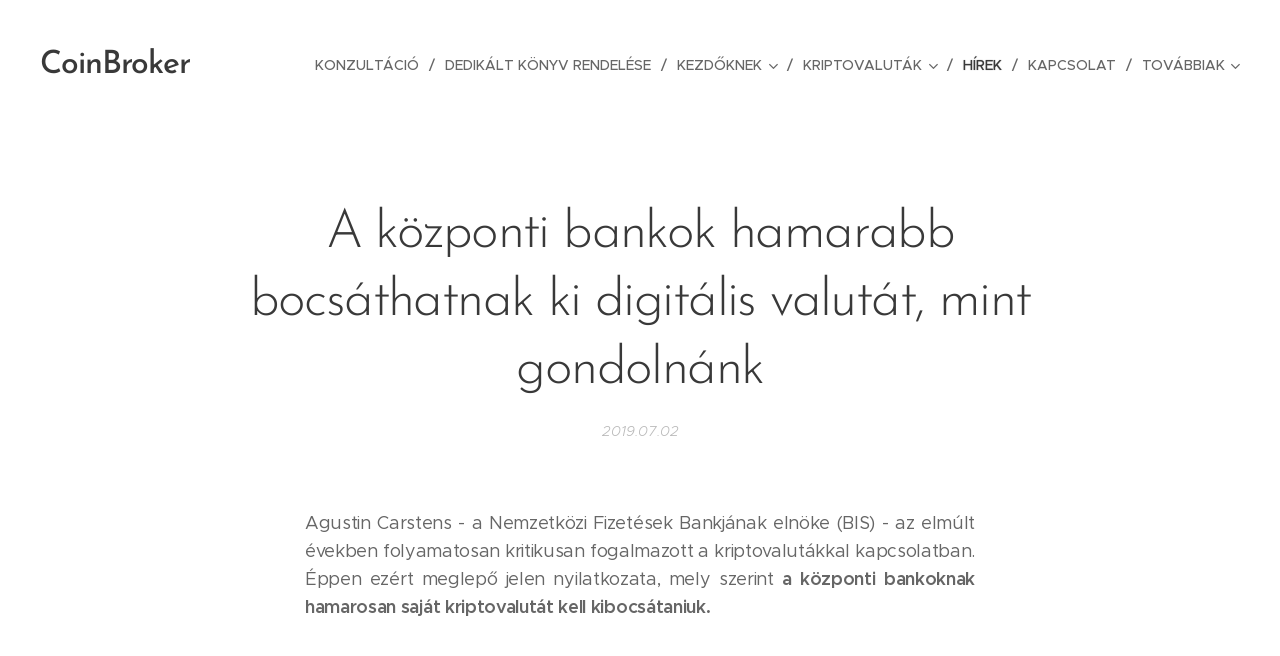

--- FILE ---
content_type: text/html; charset=UTF-8
request_url: https://www.coinbroker.hu/l/a-kozponti-bankok-hamarabb-bocsathatnak-ki-digitalis-valutat-mint-gondolnank/
body_size: 20566
content:
<!DOCTYPE html>
<html class="no-js" prefix="og: https://ogp.me/ns#" lang="hu">
<head><link rel="preconnect" href="https://duyn491kcolsw.cloudfront.net" crossorigin><link rel="preconnect" href="https://fonts.gstatic.com" crossorigin><meta charset="utf-8"><link rel="icon" href="https://duyn491kcolsw.cloudfront.net/files/2d/2di/2div3h.svg?ph=7ba39d276b" type="image/svg+xml" sizes="any"><link rel="icon" href="https://duyn491kcolsw.cloudfront.net/files/07/07f/07fzq8.svg?ph=7ba39d276b" type="image/svg+xml" sizes="16x16"><link rel="icon" href="https://duyn491kcolsw.cloudfront.net/files/1j/1j3/1j3767.ico?ph=7ba39d276b"><link rel="apple-touch-icon" href="https://duyn491kcolsw.cloudfront.net/files/1j/1j3/1j3767.ico?ph=7ba39d276b"><link rel="icon" href="https://duyn491kcolsw.cloudfront.net/files/1j/1j3/1j3767.ico?ph=7ba39d276b">
    <meta http-equiv="X-UA-Compatible" content="IE=edge">
    <title>A központi bankok hamarabb bocsáthatnak ki digitális valutát, mint gondolnánk :: CoinBroker</title>
    <meta name="viewport" content="width=device-width,initial-scale=1">
    <meta name="msapplication-tap-highlight" content="no">
    
    <link href="https://duyn491kcolsw.cloudfront.net/files/0r/0rk/0rklmm.css?ph=7ba39d276b" media="print" rel="stylesheet">
    <link href="https://duyn491kcolsw.cloudfront.net/files/2e/2e5/2e5qgh.css?ph=7ba39d276b" media="screen and (min-width:100000em)" rel="stylesheet" data-type="cq" disabled>
    <link rel="stylesheet" href="https://duyn491kcolsw.cloudfront.net/files/41/41k/41kc5i.css?ph=7ba39d276b"><link rel="stylesheet" href="https://duyn491kcolsw.cloudfront.net/files/3b/3b2/3b2e8e.css?ph=7ba39d276b" media="screen and (min-width:37.5em)"><link rel="stylesheet" href="https://duyn491kcolsw.cloudfront.net/files/2v/2vp/2vpyx8.css?ph=7ba39d276b" data-wnd_color_scheme_file=""><link rel="stylesheet" href="https://duyn491kcolsw.cloudfront.net/files/34/34q/34qmjb.css?ph=7ba39d276b" data-wnd_color_scheme_desktop_file="" media="screen and (min-width:37.5em)" disabled=""><link rel="stylesheet" href="https://duyn491kcolsw.cloudfront.net/files/1j/1jo/1jorv9.css?ph=7ba39d276b" data-wnd_additive_color_file=""><link rel="stylesheet" href="https://duyn491kcolsw.cloudfront.net/files/1p/1pz/1pz926.css?ph=7ba39d276b" data-wnd_typography_file=""><link rel="stylesheet" href="https://duyn491kcolsw.cloudfront.net/files/1q/1qi/1qidly.css?ph=7ba39d276b" data-wnd_typography_desktop_file="" media="screen and (min-width:37.5em)" disabled=""><script>(()=>{let e=!1;const t=()=>{if(!e&&window.innerWidth>=600){for(let e=0,t=document.querySelectorAll('head > link[href*="css"][media="screen and (min-width:37.5em)"]');e<t.length;e++)t[e].removeAttribute("disabled");e=!0}};t(),window.addEventListener("resize",t),"container"in document.documentElement.style||fetch(document.querySelector('head > link[data-type="cq"]').getAttribute("href")).then((e=>{e.text().then((e=>{const t=document.createElement("style");document.head.appendChild(t),t.appendChild(document.createTextNode(e)),import("https://duyn491kcolsw.cloudfront.net/client/js.polyfill/container-query-polyfill.modern.js").then((()=>{let e=setInterval((function(){document.body&&(document.body.classList.add("cq-polyfill-loaded"),clearInterval(e))}),100)}))}))}))})()</script>
<link rel="preload stylesheet" href="https://duyn491kcolsw.cloudfront.net/files/2m/2m8/2m8msc.css?ph=7ba39d276b" as="style"><meta name="description" content="Agustin Carstens - a Nemzetközi Fizetések Bankjának elnöke (BIS) - az elmúlt években folyamatosan kritikusan fogalmazott a kriptovalutákkal kapcsolatban. Éppen ezért meglepő jelen nyilatkozata, mely szerint a központi bankoknak hamarosan saját kriptovalutát kell kibocsátaniuk."><meta name="keywords" content=""><meta name="generator" content="Webnode 2"><meta name="apple-mobile-web-app-capable" content="no"><meta name="apple-mobile-web-app-status-bar-style" content="black"><meta name="format-detection" content="telephone=no">



<meta property="og:url" content="https://coinbroker.hu/l/a-kozponti-bankok-hamarabb-bocsathatnak-ki-digitalis-valutat-mint-gondolnank/"><meta property="og:title" content="A központi bankok hamarabb bocsáthatnak ki digitális valutát, mint gondolnánk :: CoinBroker"><meta property="og:type" content="article"><meta property="og:description" content="Agustin Carstens - a Nemzetközi Fizetések Bankjának elnöke (BIS) - az elmúlt években folyamatosan kritikusan fogalmazott a kriptovalutákkal kapcsolatban. Éppen ezért meglepő jelen nyilatkozata, mely szerint a központi bankoknak hamarosan saját kriptovalutát kell kibocsátaniuk."><meta property="og:site_name" content="CoinBroker"><meta property="og:image" content="https://7ba39d276b.clvaw-cdnwnd.com/62b2a453390396ee06da7945f7c8b63a/200000949-10c2a11be4/700/bis.jpg?ph=7ba39d276b"><meta property="og:article:published_time" content="2019-07-02T00:00:00+0200"><meta property="fb:app_id" content="225951590755638"><meta name="robots" content="index,follow"><link rel="canonical" href="https://www.coinbroker.hu/l/a-kozponti-bankok-hamarabb-bocsathatnak-ki-digitalis-valutat-mint-gondolnank/"><script>window.checkAndChangeSvgColor=function(c){try{var a=document.getElementById(c);if(a){c=[["border","borderColor"],["outline","outlineColor"],["color","color"]];for(var h,b,d,f=[],e=0,m=c.length;e<m;e++)if(h=window.getComputedStyle(a)[c[e][1]].replace(/\s/g,"").match(/^rgb[a]?\(([0-9]{1,3}),([0-9]{1,3}),([0-9]{1,3})/i)){b="";for(var g=1;3>=g;g++)b+=("0"+parseInt(h[g],10).toString(16)).slice(-2);"0"===b.charAt(0)&&(d=parseInt(b.substr(0,2),16),d=Math.max(16,d),b=d.toString(16)+b.slice(-4));f.push(c[e][0]+"="+b)}if(f.length){var k=a.getAttribute("data-src"),l=k+(0>k.indexOf("?")?"?":"&")+f.join("&");a.src!=l&&(a.src=l,a.outerHTML=a.outerHTML)}}}catch(n){}};</script><script>
		window._gtmDataLayer = window._gtmDataLayer || [];
		(function(w,d,s,l,i){w[l]=w[l]||[];w[l].push({'gtm.start':new Date().getTime(),event:'gtm.js'});
		var f=d.getElementsByTagName(s)[0],j=d.createElement(s),dl=l!='dataLayer'?'&l='+l:'';
		j.async=true;j.src='https://www.googletagmanager.com/gtm.js?id='+i+dl;f.parentNode.insertBefore(j,f);})
		(window,document,'script','_gtmDataLayer','GTM-542MMSL');</script></head>
<body class="l wt-blogpost ac-h ac-i ac-n l-default l-d-none b-btn-sq b-btn-s-l b-btn-dn b-btn-bw-1 img-d-n img-t-o img-h-z line-solid b-e-ds lbox-d c-s-n hn-tbg  wnd-fe"><noscript>
				<iframe
				 src="https://www.googletagmanager.com/ns.html?id=GTM-542MMSL"
				 height="0"
				 width="0"
				 style="display:none;visibility:hidden"
				 >
				 </iframe>
			</noscript>

<div class="wnd-page l-page cs-gray ac-none t-t-fs-m t-t-fw-m t-t-sp-n t-t-d-n t-s-fs-s t-s-fw-m t-s-sp-n t-s-d-n t-p-fs-m t-p-fw-m t-p-sp-n t-h-fs-s t-h-fw-s t-h-sp-n t-bq-fs-m t-bq-fw-m t-bq-sp-n t-bq-d-q t-btn-fw-l t-nav-fw-l t-pd-fw-l t-nav-tt-u">
    <div class="l-w t cf t-29">
        <div class="l-bg cf">
            <div class="s-bg-l">
                
                
            </div>
        </div>
        <header class="l-h cf">
            <div class="sw cf">
	<div class="sw-c cf"><section data-space="true" class="s s-hn s-hn-default wnd-mt-classic wnd-na-c logo-classic sc-none   wnd-w-wide wnd-nh-l hn-no-bg sc-w   wnd-nav-sticky menu-delimiters-slash">
	<div class="s-w">
		<div class="s-o">

			<div class="s-bg">
                <div class="s-bg-l">
                    
                    
                </div>
			</div>

			<div class="h-w h-f wnd-fixed">

				<div class="n-l">
					<div class="s-c menu-nav">
						<div class="logo-block">
							<div class="b b-l logo logo-default logo-nb brandon-grotesque wnd-logo-with-text logo-32 b-ls-l">
	<div class="b-l-c logo-content">
		<a class="b-l-link logo-link" href="/home/">

			

			

			<div class="b-l-br logo-br"></div>

			<div class="b-l-text logo-text-wrapper">
				<div class="b-l-text-w logo-text">
					<span class="b-l-text-c logo-text-cell">CoinBroker</span>
				</div>
			</div>

		</a>
	</div>
</div>
						</div>

						<div id="menu-slider">
							<div id="menu-block">
								<nav id="menu"><div class="menu-font menu-wrapper">
	<a href="#" class="menu-close" rel="nofollow" title="Close Menu"></a>
	<ul role="menubar" aria-label="Menü" class="level-1">
		<li role="none">
			<a class="menu-item" role="menuitem" href="/egyedi-konzultacio/"><span class="menu-item-text">Konzultáció</span></a>
			
		</li><li role="none">
			<a class="menu-item" role="menuitem" href="/dedikalt-konyv/"><span class="menu-item-text">Dedikált könyv rendelése</span></a>
			
		</li><li role="none" class="wnd-with-submenu">
			<a class="menu-item" role="menuitem" href="/kezdoknek/"><span class="menu-item-text">Kezdőknek</span></a>
			<ul role="menubar" aria-label="Menü" class="level-2">
		<li role="none">
			<a class="menu-item" role="menuitem" href="/kriptotozsdek/"><span class="menu-item-text">Kriptotőzsdék</span></a>
			
		</li><li role="none">
			<a class="menu-item" role="menuitem" href="/kriptovalutahasznalata/"><span class="menu-item-text">Kriptovaluták előnyei</span></a>
			
		</li><li role="none">
			<a class="menu-item" role="menuitem" href="/stabilcoinok/"><span class="menu-item-text">Stabilcoinok</span></a>
			
		</li><li role="none">
			<a class="menu-item" role="menuitem" href="/defi/"><span class="menu-item-text">DeFi</span></a>
			
		</li><li role="none">
			<a class="menu-item" role="menuitem" href="/biztonsag/"><span class="menu-item-text">Biztonság kérdése</span></a>
			
		</li><li role="none">
			<a class="menu-item" role="menuitem" href="/hard-fork/"><span class="menu-item-text">Hard fork</span></a>
			
		</li>
	</ul>
		</li><li role="none" class="wnd-with-submenu">
			<a class="menu-item" role="menuitem" href="/kriptoszotar-online/"><span class="menu-item-text">Kriptovaluták</span></a>
			<ul role="menubar" aria-label="Menü" class="level-2">
		<li role="none">
			<a class="menu-item" role="menuitem" href="/aave/"><span class="menu-item-text">AAVE</span></a>
			
		</li><li role="none">
			<a class="menu-item" role="menuitem" href="/algorand/"><span class="menu-item-text">Algorand</span></a>
			
		</li><li role="none">
			<a class="menu-item" role="menuitem" href="/apecoin/"><span class="menu-item-text">Apecoin</span></a>
			
		</li><li role="none">
			<a class="menu-item" role="menuitem" href="/arweave/"><span class="menu-item-text">Arweave</span></a>
			
		</li><li role="none">
			<a class="menu-item" role="menuitem" href="/audius/"><span class="menu-item-text">Audius</span></a>
			
		</li><li role="none">
			<a class="menu-item" role="menuitem" href="/automata-network/"><span class="menu-item-text">Automata Network</span></a>
			
		</li><li role="none">
			<a class="menu-item" role="menuitem" href="/avalanche/"><span class="menu-item-text">Avalanche</span></a>
			
		</li><li role="none">
			<a class="menu-item" role="menuitem" href="/binance-coin/"><span class="menu-item-text">Binance coin</span></a>
			
		</li><li role="none">
			<a class="menu-item" role="menuitem" href="/bitcoin/"><span class="menu-item-text">Bitcoin</span></a>
			
		</li><li role="none">
			<a class="menu-item" role="menuitem" href="/cardano/"><span class="menu-item-text">Cardano</span></a>
			
		</li><li role="none">
			<a class="menu-item" role="menuitem" href="/celo/"><span class="menu-item-text">Celo</span></a>
			
		</li><li role="none">
			<a class="menu-item" role="menuitem" href="/chainlink/"><span class="menu-item-text">Chainlink</span></a>
			
		</li><li role="none">
			<a class="menu-item" role="menuitem" href="/chiliz/"><span class="menu-item-text">Chiliz</span></a>
			
		</li><li role="none">
			<a class="menu-item" role="menuitem" href="/cosmos/"><span class="menu-item-text">Cosmos</span></a>
			
		</li><li role="none">
			<a class="menu-item" role="menuitem" href="/dash/"><span class="menu-item-text">Dash</span></a>
			
		</li><li role="none">
			<a class="menu-item" role="menuitem" href="/decentraland/"><span class="menu-item-text">Decentraland</span></a>
			
		</li><li role="none">
			<a class="menu-item" role="menuitem" href="/eos/"><span class="menu-item-text">EOS</span></a>
			
		</li><li role="none">
			<a class="menu-item" role="menuitem" href="/ethereum/"><span class="menu-item-text">Ethereum</span></a>
			
		</li><li role="none">
			<a class="menu-item" role="menuitem" href="/ethereum-classic/"><span class="menu-item-text">Ethereum Classic</span></a>
			
		</li><li role="none">
			<a class="menu-item" role="menuitem" href="/fantom/"><span class="menu-item-text">Fantom</span></a>
			
		</li><li role="none">
			<a class="menu-item" role="menuitem" href="/helium/"><span class="menu-item-text">Helium</span></a>
			
		</li><li role="none">
			<a class="menu-item" role="menuitem" href="/iost/"><span class="menu-item-text">IOST</span></a>
			
		</li><li role="none">
			<a class="menu-item" role="menuitem" href="/litecoin/"><span class="menu-item-text">Litecoin</span></a>
			
		</li><li role="none">
			<a class="menu-item" role="menuitem" href="/maker/"><span class="menu-item-text">Maker</span></a>
			
		</li><li role="none">
			<a class="menu-item" role="menuitem" href="/near/"><span class="menu-item-text">Near</span></a>
			
		</li><li role="none">
			<a class="menu-item" role="menuitem" href="/neo/"><span class="menu-item-text">NEO</span></a>
			
		</li><li role="none">
			<a class="menu-item" role="menuitem" href="/ontology/"><span class="menu-item-text">Ontology</span></a>
			
		</li><li role="none">
			<a class="menu-item" role="menuitem" href="/pancakeswap/"><span class="menu-item-text">Pancakeswap</span></a>
			
		</li><li role="none">
			<a class="menu-item" role="menuitem" href="/polkadot/"><span class="menu-item-text">Polkadot</span></a>
			
		</li><li role="none">
			<a class="menu-item" role="menuitem" href="/polygon/"><span class="menu-item-text">POLYGON</span></a>
			
		</li><li role="none">
			<a class="menu-item" role="menuitem" href="/quant/"><span class="menu-item-text">Quant</span></a>
			
		</li><li role="none">
			<a class="menu-item" role="menuitem" href="/ripple/"><span class="menu-item-text">Ripple</span></a>
			
		</li><li role="none">
			<a class="menu-item" role="menuitem" href="/safemoon/"><span class="menu-item-text">SAFEMOON</span></a>
			
		</li><li role="none">
			<a class="menu-item" role="menuitem" href="/singularitynet/"><span class="menu-item-text">SingularityNET</span></a>
			
		</li><li role="none">
			<a class="menu-item" role="menuitem" href="/solana/"><span class="menu-item-text">Solana</span></a>
			
		</li><li role="none">
			<a class="menu-item" role="menuitem" href="/stepn/"><span class="menu-item-text">STEPN</span></a>
			
		</li><li role="none">
			<a class="menu-item" role="menuitem" href="/terra/"><span class="menu-item-text">Terra</span></a>
			
		</li><li role="none">
			<a class="menu-item" role="menuitem" href="/thorchain/"><span class="menu-item-text">Thorchain</span></a>
			
		</li><li role="none">
			<a class="menu-item" role="menuitem" href="/tron/"><span class="menu-item-text">Tron</span></a>
			
		</li><li role="none">
			<a class="menu-item" role="menuitem" href="/uniswap/"><span class="menu-item-text">Uniswap</span></a>
			
		</li><li role="none">
			<a class="menu-item" role="menuitem" href="/vechain/"><span class="menu-item-text">VeChain</span></a>
			
		</li><li role="none">
			<a class="menu-item" role="menuitem" href="/zcash/"><span class="menu-item-text">Zcash</span></a>
			
		</li><li role="none">
			<a class="menu-item" role="menuitem" href="/zilliqa/"><span class="menu-item-text">Zilliqa</span></a>
			
		</li>
	</ul>
		</li><li role="none" class="wnd-active-path">
			<a class="menu-item" role="menuitem" href="/blog/"><span class="menu-item-text">Hírek</span></a>
			
		</li><li role="none">
			<a class="menu-item" role="menuitem" href="/kapcsolat/"><span class="menu-item-text">Kapcsolat</span></a>
			
		</li><li role="none">
			<a class="menu-item" role="menuitem" href="/privacy/"><span class="menu-item-text">privacy</span></a>
			
		</li>
	</ul>
	<span class="more-text">Továbbiak</span>
</div></nav>
							</div>
						</div>

						<div class="cart-and-mobile">
							
							

							<div id="menu-mobile">
								<a href="#" id="menu-submit"><span></span>Menü</a>
							</div>
						</div>

					</div>
				</div>

			</div>

		</div>
	</div>
</section></div>
</div>
        </header>
        <main class="l-m cf">
            <div class="sw cf">
	<div class="sw-c cf"><section data-space="true" class="s s-hm s-hm-bdh s-bdh cf sc-w   wnd-w-wider wnd-s-normal wnd-h-auto wnd-nh-l wnd-p-cc hn-no-bg hn-default">
    <div class="s-w cf">
	    <div class="s-o cf">
	        <div class="s-bg cf">
                <div class="s-bg-l">
                    
                    
                </div>
	        </div>
	        <div class="h-c s-c cf">
		        <div class="s-bdh-c b b-s-l b-s-r b-cs cf">
			        <div class="s-bdh-w">
			            <h1 class="s-bdh-t"><div class="ld">
	<span class="ld-c">A központi bankok hamarabb bocsáthatnak ki digitális valutát, mint gondolnánk</span>
</div></h1>
			            <span class="s-bdh-d"><div class="ld">
	<span class="ld-c">2019.07.02</span>
</div></span>
			        </div>
		        </div>
	        </div>
	    </div>
    </div>
</section><section class="s s-basic cf sc-w   wnd-w-narrow wnd-s-normal wnd-h-auto" data-wnd_brightness="0" data-wnd_last_section>
	<div class="s-w cf">
		<div class="s-o s-fs cf">
			<div class="s-bg cf">
				<div class="s-bg-l">
                    
					
				</div>
			</div>
			<div class="s-c s-fs cf">
				<div class="ez cf wnd-no-cols">
	<div class="ez-c"><div class="b b-text cf">
	<div class="b-c b-text-c b-s b-s-t60 b-s-b60 b-cs cf"><p id="wnd_TextBlock_860015_inner_0" data-wnd_is_separable="1" data-wnd_separable_index="0" data-wnd_separable_id="wnd_TextBlock_860015" class="wnd-align-justify">Agustin Carstens - a Nemzetközi Fizetések Bankjának elnöke (BIS) - az elmúlt
években folyamatosan kritikusan fogalmazott a kriptovalutákkal kapcsolatban.
Éppen ezért meglepő jelen nyilatkozata, mely szerint <b>a központi bankoknak
hamarosan saját kriptovalutát kell kibocsátaniuk. </b></p></div>
</div><div class="b-img b-img-default b b-s cf wnd-orientation-landscape wnd-type-image img-s-n" style="margin-left:16.03%;margin-right:16.03%;" id="wnd_ImageBlock_7457">
	<div class="b-img-w">
		<div class="b-img-c" style="padding-bottom:64.51%;text-align:center;">
            <picture><source type="image/webp" srcset="https://7ba39d276b.clvaw-cdnwnd.com/62b2a453390396ee06da7945f7c8b63a/200001813-c3be6c3bea/450/bis.webp?ph=7ba39d276b 450w, https://7ba39d276b.clvaw-cdnwnd.com/62b2a453390396ee06da7945f7c8b63a/200001813-c3be6c3bea/700/bis.webp?ph=7ba39d276b 696w, https://7ba39d276b.clvaw-cdnwnd.com/62b2a453390396ee06da7945f7c8b63a/200001813-c3be6c3bea/bis.webp?ph=7ba39d276b 696w" sizes="100vw" ><img id="wnd_ImageBlock_7457_img" src="https://7ba39d276b.clvaw-cdnwnd.com/62b2a453390396ee06da7945f7c8b63a/200000949-10c2a11be4/bis.jpg?ph=7ba39d276b" alt="" width="696" height="449" loading="lazy" style="top:0%;left:0%;width:100%;height:100%;position:absolute;" ></picture>
			</div>
		
	</div>
</div><div class="b b-text cf">
	<div class="b-c b-text-c b-s b-s-t60 b-s-b60 b-cs cf"><p class="wnd-align-justify">Carstens szerint<b> a BIS</b> - mely úgy működik, mint a központi bankok központi bankja
-  <b>támogatja a központi bankok azon
törekvéseit, mely a nemzeti fiat valután alapuló digitális valuták fejlesztésére
irányul.</b> Sőt, az ilyen jellegű termékek érkezése egyben arra is utal, hogy erős
igény mutatkozik rá a lakosság részéről.</p><blockquote><p class="wnd-align-justify">"Hamarosan szükség lesz arra, hogy a központi bankok saját kriptovalutával
rukkoljanak elő. - talán hamarabb, mint gondolnák."</p></blockquote><p class="wnd-align-justify">Carstens nyilatkozata azután került napvilágra miután a Facebook felfedte a
saját kriptovaluta kibocsátására vonatkozó terveit és mindez alaposan
felforgatta a kedélyeket, hiszen a Facebook felhasználók milliárdjait éri el és
mindez potenciális fenyegetést jelent a fiat valutákra nézve. </p><p class="wnd-align-justify">



</p><p class="wnd-align-justify">A francia pénzügyminiszter azt nyilatkozta, hogy az országnak szándékában
áll garanciák kérése a Librával kapcsolatban. Az amerikaiak arra kérték a
Facebookot, hogy függesszék fel a Libra hálózat fejlesztését a
meghallgatásokig. A BIS aggodalmát fejezte ki aziránt, hogy a Librához hasonló
valuták hogyan hathatnak hosszú távon a szabályozásra. További kérdést jelent felhasználási lehetősége, de még ennél is fontosabb megoldandó probléma az
adatvédelem.</p><p class="wnd-align-justify"><br></p><p class="wnd-align-justify">További információ: <a href="https://www.coindesk.com/central-banks-may-issue-digital-currencies-sooner-than-we-think-bis-chief" target="_blank">www.coindesk.com</a></p></div>
</div><div class="b b-s b-hr-line line-auto">
    <hr class="line-style line-color">
</div><div class="b b-text cf">
	<div class="b-c b-text-c b-s b-s-t60 b-s-b60 b-cs cf"><p class="wnd-align-center"><strong><font class="wsw-32 wnd-font-size-120">Megvásároltad már a KRIPTOPÉNZ ABC könyvet?</font></strong></p><p class="wnd-align-center"><font class="wsw-32 wnd-font-size-120">Ha még nem, <strong><a href="https://www.coinbroker.hu/kriptopenz-abc/" target="_blank">akkor itt a lehetőség</a></strong>, hogy dedikált példányod legyen!</font></p></div>
</div><div class="b b-s b-hr-line line-auto">
    <hr class="line-style line-color">
</div><div class="b b-text cf">
	<div class="b-c b-text-c b-s b-s-t60 b-s-b60 b-cs cf"><p class="wnd-align-center"><strong><a href="https://www.facebook.com/coinbroker.hu/" target="_blank">Híreinket a Facebook oldalunkon</a></strong> követheted nyomon, amelyhez már 2500-an csatlakoztak. Ha még több információt szeretnél hallani a témában, <strong><a href="https://www.coinbroker.hu/kapcsolat/" target="_blank">iratkozz fel hírlevelünkre</a></strong> és 5 Mikron üti a "tárcádat".<br></p></div>
</div><div class="b b-s b-hr-line line-auto">
    <hr class="line-style line-color">
</div></div>
</div>
			</div>
		</div>
	</div>
</section></div>
</div>
<div class="s-bdf b-s b-s-t200 b-cs " data-wnd_social_buttons="true">
	<div class="s-bdf-share b-s-b200"><div id="fb-root"></div><script src="https://connect.facebook.net/hu_HU/sdk.js#xfbml=1&amp;version=v5.0&amp;appId=225951590755638&amp;autoLogAppEvents=1" async defer crossorigin="anonymous"></script><div style="margin-right: 20px" class="fb-share-button" data-href="https://www.coinbroker.hu/l/a-kozponti-bankok-hamarabb-bocsathatnak-ki-digitalis-valutat-mint-gondolnank/" data-layout="button" data-size="large"><a class="fb-xfbml-parse-ignore" target="_blank" href="https://www.facebook.com/sharer/sharer.php?u=https%3A%2F%2Fwww.coinbroker.hu%2Fl%2Fa-kozponti-bankok-hamarabb-bocsathatnak-ki-digitalis-valutat-mint-gondolnank%2F&amp;src=sdkpreparse">Share</a></div><a href="https://twitter.com/share" class="twitter-share-button" data-size="large">Tweet</a><script>window.twttr=function(t,e,r){var n,i=t.getElementsByTagName(e)[0],w=window.twttr||{};return t.getElementById(r)?w:((n=t.createElement(e)).id=r,n.src="https://platform.twitter.com/widgets.js",i.parentNode.insertBefore(n,i),w._e=[],w.ready=function(t){w._e.push(t)},w)}(document,"script","twitter-wjs");</script></div>
	<div class="s-bdf-comments"><div id="wnd-fb-comments" class="fb-comments" data-href="https://www.coinbroker.hu/l/a-kozponti-bankok-hamarabb-bocsathatnak-ki-digitalis-valutat-mint-gondolnank/" data-numposts="5" data-colorscheme="light"></div></div>
	<div class="s-bdf-html"></div>
</div>

        </main>
        <footer class="l-f cf">
            <div class="sw cf">
	<div class="sw-c cf"><section data-wn-border-element="s-f-border" class="s s-f s-f-basic s-f-simple sc-b   wnd-w-narrow wnd-s-higher">
	<div class="s-w">
		<div class="s-o">
			<div class="s-bg">
                <div class="s-bg-l">
                    
                    
                </div>
			</div>
			<div class="s-c s-f-l-w s-f-border">
				<div class="s-f-l b-s b-s-t0 b-s-b0">
					<div class="s-f-l-c s-f-l-c-first">
						<div class="s-f-cr"><span class="it b link">
	<span class="it-c"><font class="wnd-font-size-120">© 2017-2023 Coin Broker - Minden jog fenntartva.</font></span>
</span></div>
						<div class="s-f-sf">
                            <span class="sf b">
<span class="sf-content sf-c link">Powered by <a href="https://www.webnode.com/?utm_source=text&utm_medium=footer&utm_content=wnd2&utm_campaign=signature" rel="noopener nofollow" target="_blank">Webnode</a></span>
</span>
                            
                            
                            
                            
                        </div>
					</div>
					<div class="s-f-l-c s-f-l-c-last">
						<div class="s-f-lang lang-select cf">
	
</div>
					</div>
                    <div class="s-f-l-c s-f-l-c-currency">
                        <div class="s-f-ccy ccy-select cf">
	
</div>
                    </div>
				</div>
			</div>
		</div>
	</div>
</section></div>
</div>
        </footer>
    </div>
    
</div>


<script src="https://duyn491kcolsw.cloudfront.net/files/3e/3em/3eml8v.js?ph=7ba39d276b" crossorigin="anonymous" type="module"></script><script>document.querySelector(".wnd-fe")&&[...document.querySelectorAll(".c")].forEach((e=>{const t=e.querySelector(".b-text:only-child");t&&""===t.querySelector(".b-text-c").innerText&&e.classList.add("column-empty")}))</script>


<script src="https://duyn491kcolsw.cloudfront.net/client.fe/js.compiled/lang.hu.2086.js?ph=7ba39d276b" crossorigin="anonymous"></script><script src="https://duyn491kcolsw.cloudfront.net/client.fe/js.compiled/compiled.multi.2-2193.js?ph=7ba39d276b" crossorigin="anonymous"></script><script>var wnd = wnd || {};wnd.$data = {"image_content_items":{"wnd_ThumbnailBlock_29965":{"id":"wnd_ThumbnailBlock_29965","type":"wnd.pc.ThumbnailBlock"},"wnd_Section_default_525166":{"id":"wnd_Section_default_525166","type":"wnd.pc.Section"},"wnd_ImageBlock_7457":{"id":"wnd_ImageBlock_7457","type":"wnd.pc.ImageBlock"},"wnd_LogoBlock_45658":{"id":"wnd_LogoBlock_45658","type":"wnd.pc.LogoBlock"},"wnd_FooterSection_footer_3984":{"id":"wnd_FooterSection_footer_3984","type":"wnd.pc.FooterSection"}},"svg_content_items":{"wnd_ImageBlock_7457":{"id":"wnd_ImageBlock_7457","type":"wnd.pc.ImageBlock"},"wnd_LogoBlock_45658":{"id":"wnd_LogoBlock_45658","type":"wnd.pc.LogoBlock"}},"content_items":[],"eshopSettings":{"ESHOP_SETTINGS_DISPLAY_PRICE_WITHOUT_VAT":false,"ESHOP_SETTINGS_DISPLAY_ADDITIONAL_VAT":false,"ESHOP_SETTINGS_DISPLAY_SHIPPING_COST":false},"project_info":{"isMultilanguage":false,"isMulticurrency":false,"eshop_tax_enabled":"0","country_code":"","contact_state":null,"eshop_tax_type":"VAT","eshop_discounts":false,"graphQLURL":"https:\/\/coinbroker.hu\/servers\/graphql\/","iubendaSettings":{"cookieBarCode":"","cookiePolicyCode":"","privacyPolicyCode":"","termsAndConditionsCode":""}}};</script><script>wnd.$system = {"fileSystemType":"aws_s3","localFilesPath":"https:\/\/www.coinbroker.hu\/_files\/","awsS3FilesPath":"https:\/\/7ba39d276b.clvaw-cdnwnd.com\/62b2a453390396ee06da7945f7c8b63a\/","staticFiles":"https:\/\/duyn491kcolsw.cloudfront.net\/files","isCms":false,"staticCDNServers":["https:\/\/duyn491kcolsw.cloudfront.net\/"],"fileUploadAllowExtension":["jpg","jpeg","jfif","png","gif","bmp","ico","svg","webp","tiff","pdf","doc","docx","ppt","pptx","pps","ppsx","odt","xls","xlsx","txt","rtf","mp3","wma","wav","ogg","amr","flac","m4a","3gp","avi","wmv","mov","mpg","mkv","mp4","mpeg","m4v","swf","gpx","stl","csv","xml","txt","dxf","dwg","iges","igs","step","stp"],"maxUserFormFileLimit":4194304,"frontendLanguage":"hu","backendLanguage":"hu","frontendLanguageId":"1","page":{"id":50000001,"identifier":"l","template":{"id":200000681,"styles":{"background":{"default":null},"additiveColor":"ac-none","scheme":"cs-gray","acHeadings":true,"acIcons":true,"lineStyle":"line-solid","imageTitle":"img-t-o","imageHover":"img-h-z","imageStyle":"img-d-n","buttonDecoration":"b-btn-dn","buttonStyle":"b-btn-sq","buttonSize":"b-btn-s-l","buttonBorders":"b-btn-bw-1","lightboxStyle":"lbox-d","eshopGridItemStyle":"b-e-ds","eshopGridItemAlign":"b-e-c","columnSpaces":"c-s-n","acMenu":true,"layoutType":"l-default","layoutDecoration":"l-d-none","formStyle":"default","menuType":"","menuStyle":"menu-delimiters-slash","sectionWidth":"wnd-w-narrow","sectionSpace":"wnd-s-normal","typography":"t-29_new","typoTitleSizes":"t-t-fs-m","typoTitleWeights":"t-t-fw-m","typoTitleSpacings":"t-t-sp-n","typoTitleDecorations":"t-t-d-n","typoHeadingSizes":"t-h-fs-s","typoHeadingWeights":"t-h-fw-s","typoHeadingSpacings":"t-h-sp-n","typoSubtitleSizes":"t-s-fs-s","typoSubtitleWeights":"t-s-fw-m","typoSubtitleSpacings":"t-s-sp-n","typoSubtitleDecorations":"t-s-d-n","typoParagraphSizes":"t-p-fs-m","typoParagraphWeights":"t-p-fw-m","typoParagraphSpacings":"t-p-sp-n","typoBlockquoteSizes":"t-bq-fs-m","typoBlockquoteWeights":"t-bq-fw-m","typoBlockquoteSpacings":"t-bq-sp-n","typoBlockquoteDecorations":"t-bq-d-q","buttonWeight":"t-btn-fw-l","menuWeight":"t-nav-fw-l","productWeight":"t-pd-fw-l","menuTextTransform":"t-nav-tt-u"}},"layout":"blog_detail","name":"A k\u00f6zponti bankok hamarabb bocs\u00e1thatnak ki digit\u00e1lis valut\u00e1t, mint gondoln\u00e1nk","html_title":null,"language":"hu","langId":1,"isHomepage":false,"meta_description":null,"meta_keywords":null,"header_code":null,"footer_code":null,"styles":null,"countFormsEntries":[]},"listingsPrefix":"\/l\/","productPrefix":"\/p\/","cartPrefix":"\/cart\/","checkoutPrefix":"\/checkout\/","searchPrefix":"\/search\/","isCheckout":false,"isEshop":false,"hasBlog":true,"isProductDetail":false,"isListingDetail":true,"listing_page":{"id":200000686,"template_id":50000000,"link":"\/blog\/","identifier":"a-kozponti-bankok-hamarabb-bocsathatnak-ki-digitalis-valutat-mint-gondolnank"},"hasEshopAnalytics":false,"gTagId":null,"gAdsId":null,"format":{"be":{"DATE_TIME":{"mask":"%Y.%m.%d %H:%M","regexp":"^(([0-9]{1,4}\\.(0?[1-9]|1[0-2])\\.(0?[1-9]|[1,2][0-9]|3[0,1]))(( [0-1][0-9]| 2[0-3]):[0-5][0-9])?|(([0-9]{4}(0[1-9]|1[0-2])(0[1-9]|[1,2][0-9]|3[0,1])(0[0-9]|1[0-9]|2[0-3])[0-5][0-9][0-5][0-9])))?$"},"DATE":{"mask":"%Y.%m.%d","regexp":"^([0-9]{1,4}\\.(0?[1-9]|1[0-2])\\.(0?[1-9]|[1,2][0-9]|3[0,1]))$"},"CURRENCY":{"mask":{"point":",","thousands":".","decimals":0,"mask":"%s","zerofill":true}}},"fe":{"DATE_TIME":{"mask":"%Y.%m.%d %H:%M","regexp":"^(([0-9]{1,4}\\.(0?[1-9]|1[0-2])\\.(0?[1-9]|[1,2][0-9]|3[0,1]))(( [0-1][0-9]| 2[0-3]):[0-5][0-9])?|(([0-9]{4}(0[1-9]|1[0-2])(0[1-9]|[1,2][0-9]|3[0,1])(0[0-9]|1[0-9]|2[0-3])[0-5][0-9][0-5][0-9])))?$"},"DATE":{"mask":"%Y.%m.%d","regexp":"^([0-9]{1,4}\\.(0?[1-9]|1[0-2])\\.(0?[1-9]|[1,2][0-9]|3[0,1]))$"},"CURRENCY":{"mask":{"point":",","thousands":".","decimals":0,"mask":"%s","zerofill":true}}}},"e_product":null,"listing_item":{"id":200003274,"name":"A k\u00f6zponti bankok hamarabb bocs\u00e1thatnak ki digit\u00e1lis valut\u00e1t, mint gondoln\u00e1nk","identifier":"a-kozponti-bankok-hamarabb-bocsathatnak-ki-digitalis-valutat-mint-gondolnank","date":"20190702000000","meta_description":null,"meta_keywords":null,"html_title":null,"styles":null,"content_items":{"wnd_PerexBlock_94425":{"type":"wnd.pc.PerexBlock","id":"wnd_PerexBlock_94425","context":"page","text":"\u003Cp\u003EAgustin Carstens - a Nemzetk\u00f6zi Fizet\u00e9sek Bankj\u00e1nak eln\u00f6ke (BIS) - az elm\u00falt \u00e9vekben folyamatosan kritikusan fogalmazott a kriptovalut\u00e1kkal kapcsolatban. \u00c9ppen ez\u00e9rt meglep\u0151 jelen nyilatkozata, mely szerint \u003Cb\u003Ea k\u00f6zponti bankoknak hamarosan saj\u00e1t kriptovalut\u00e1t kell kibocs\u00e1taniuk. \u003C\/b\u003E\u003C\/p\u003E"},"wnd_ThumbnailBlock_29965":{"type":"wnd.pc.ThumbnailBlock","id":"wnd_ThumbnailBlock_29965","context":"page","style":{"background":{"default":{"default":"wnd-background-image"}},"backgroundSettings":{"default":{"default":{"id":200000949,"src":"200000949-10c2a11be4\/bis.jpg","dataType":"filesystem_files","width":696,"height":449,"mediaType":"myImages","mime":"image\/jpeg","alternatives":{"image\/webp":{"id":200001813,"src":"200001813-c3be6c3bea\/bis.webp","dataType":"filesystem_files","width":"696","height":"449","mime":"image\/webp"}}}}}},"refs":{"filesystem_files":[{"filesystem_files.id":200000949}]}},"wnd_SectionWrapper_81183":{"type":"wnd.pc.SectionWrapper","id":"wnd_SectionWrapper_81183","context":"page","content":["wnd_BlogDetailHeaderSection_blog_detail_header_862452","wnd_Section_default_525166"]},"wnd_BlogDetailHeaderSection_blog_detail_header_862452":{"id":"wnd_BlogDetailHeaderSection_blog_detail_header_862452","type":"wnd.pc.BlogDetailHeaderSection","contentIdentifier":"blog_detail_header","context":"page","content":{"default":["wnd_ListingDataBlock_427587","wnd_ListingDataBlock_84592"],"default_box":["wnd_ListingDataBlock_427587","wnd_ListingDataBlock_84592"]},"contentMap":{"wnd.pc.ListingDataBlock":{"name":"wnd_ListingDataBlock_427587","date":"wnd_ListingDataBlock_84592"}},"style":{"sectionColor":{"default":"sc-w"},"sectionWidth":{"default":"wnd-w-wider"},"sectionSpace":{"default":"wnd-s-normal"},"sectionHeight":{"default":"wnd-h-auto"},"sectionPosition":{"default":"wnd-p-cc"}},"variant":{"default":"default"}},"wnd_StyledInlineTextBlock_63155":{"type":"wnd.pc.StyledInlineTextBlock","id":"wnd_StyledInlineTextBlock_63155","context":"page","code":"A K\u00d6ZPONTI BANKOK HAMARABB BOCS\u00c1THATNAK KI DIGIT\u00c1LIS VALUT\u00c1T, MINT GONDOLN\u00c1NK","style":{"class":"","cssClasses":{"color":"claim-default claim-nb","fontSize":"","fontFamily":"brandon-grotesque","size":"claim-80"}}},"wnd_StyledInlineTextBlock_316780":{"type":"wnd.pc.StyledInlineTextBlock","id":"wnd_StyledInlineTextBlock_316780","context":"page","code":"","style":{"class":"","cssClasses":{"color":"claim-default claim-nb","fontSize":"","fontFamily":"brandon-grotesque","size":"claim-32"}}},"wnd_ListingDataBlock_427587":{"type":"wnd.pc.ListingDataBlock","id":"wnd_ListingDataBlock_427587","context":"page","refDataType":"listing_items","refDataKey":"listing_items.name","refDataId":200001285},"wnd_ListingDataBlock_84592":{"type":"wnd.pc.ListingDataBlock","id":"wnd_ListingDataBlock_84592","context":"page","refDataType":"listing_items","refDataKey":"listing_items.date","refDataId":200001285},"wnd_Section_default_525166":{"type":"wnd.pc.Section","contentIdentifier":"default","id":"wnd_Section_default_525166","context":"page","content":{"default":["wnd_EditZone_101837"],"default2":["wnd_EditZone_101837"],"default_box":["wnd_EditZone_101837"]},"contentMap":{"wnd.pc.EditZone":{"master-01":"wnd_EditZone_101837"}},"style":{"sectionColor":{"default":"sc-w"},"sectionWidth":{"default":"wnd-w-narrow"},"sectionSpace":{"default":"wnd-s-normal"},"sectionHeight":{"default":"wnd-h-auto"},"sectionPosition":{"default":"wnd-p-cc"}},"variant":{"default":"default"}},"wnd_EditZone_101837":{"type":"wnd.pc.EditZone","id":"wnd_EditZone_101837","context":"page","content":["wnd_TextBlock_860015","wnd_ImageBlock_7457","wnd_TextBlock_4662","wnd_HrLineBlock_76740","wnd_TextBlock_99245","wnd_HrLineBlock_18225","wnd_TextBlock_33763","wnd_HrLineBlock_72320"]},"wnd_TextBlock_860015":{"type":"wnd.pc.TextBlock","id":"wnd_TextBlock_860015","context":"page","code":"\u003Cp id=\u0022wnd_TextBlock_860015_inner_0\u0022 data-wnd_is_separable=\u00221\u0022 data-wnd_separable_index=\u00220\u0022 data-wnd_separable_id=\u0022wnd_TextBlock_860015\u0022 class=\u0022wnd-align-justify\u0022\u003EAgustin Carstens - a Nemzetk\u00f6zi Fizet\u00e9sek Bankj\u00e1nak eln\u00f6ke (BIS) - az elm\u00falt\n\u00e9vekben folyamatosan kritikusan fogalmazott a kriptovalut\u00e1kkal kapcsolatban.\n\u00c9ppen ez\u00e9rt meglep\u0151 jelen nyilatkozata, mely szerint \u003Cb\u003Ea k\u00f6zponti bankoknak\nhamarosan saj\u00e1t kriptovalut\u00e1t kell kibocs\u00e1taniuk. \u003C\/b\u003E\u003C\/p\u003E"},"wnd_HrLineBlock_76740":{"id":"wnd_HrLineBlock_76740","context":"page","type":"wnd.pc.HrLineBlock"},"wnd_TextBlock_99245":{"id":"wnd_TextBlock_99245","context":"page","code":"\u003Cp class=\u0022wnd-align-center\u0022\u003E\u003Cstrong\u003E\u003Cfont class=\u0022wsw-32 wnd-font-size-120\u0022\u003EMegv\u00e1s\u00e1roltad m\u00e1r a KRIPTOP\u00c9NZ ABC k\u00f6nyvet?\u003C\/font\u003E\u003C\/strong\u003E\u003C\/p\u003E\u003Cp class=\u0022wnd-align-center\u0022\u003E\u003Cfont class=\u0022wsw-32 wnd-font-size-120\u0022\u003EHa m\u00e9g nem, \u003Cstrong\u003E\u003Ca href=\u0022https:\/\/www.coinbroker.hu\/kriptopenz-abc\/\u0022 target=\u0022_blank\u0022\u003Eakkor itt a lehet\u0151s\u00e9g\u003C\/a\u003E\u003C\/strong\u003E, hogy dedik\u00e1lt p\u00e9ld\u00e1nyod legyen!\u003C\/font\u003E\u003C\/p\u003E","type":"wnd.pc.TextBlock"},"wnd_HrLineBlock_18225":{"id":"wnd_HrLineBlock_18225","context":"page","type":"wnd.pc.HrLineBlock"},"wnd_TextBlock_33763":{"id":"wnd_TextBlock_33763","context":"page","code":"\u003Cp class=\u0022wnd-align-center\u0022\u003E\u003Cstrong\u003E\u003Ca href=\u0022https:\/\/www.facebook.com\/coinbroker.hu\/\u0022 target=\u0022_blank\u0022\u003EH\u00edreinket a Facebook oldalunkon\u003C\/a\u003E\u003C\/strong\u003E k\u00f6vetheted nyomon, amelyhez m\u00e1r 2500-an csatlakoztak. Ha m\u00e9g t\u00f6bb inform\u00e1ci\u00f3t szeretn\u00e9l hallani a t\u00e9m\u00e1ban, \u003Cstrong\u003E\u003Ca href=\u0022https:\/\/www.coinbroker.hu\/kapcsolat\/\u0022 target=\u0022_blank\u0022\u003Eiratkozz fel h\u00edrlevel\u00fcnkre\u003C\/a\u003E\u003C\/strong\u003E \u00e9s 5 Mikron \u00fcti a \u0022t\u00e1rc\u00e1dat\u0022.\u003Cbr\u003E\u003C\/p\u003E","type":"wnd.pc.TextBlock"},"wnd_HrLineBlock_72320":{"id":"wnd_HrLineBlock_72320","context":"page","type":"wnd.pc.HrLineBlock"},"wnd_TextBlock_4662":{"id":"wnd_TextBlock_4662","context":"page","code":"\u003Cp class=\u0022wnd-align-justify\u0022\u003ECarstens szerint\u003Cb\u003E a BIS\u003C\/b\u003E - mely \u00fagy m\u0171k\u00f6dik, mint a k\u00f6zponti bankok k\u00f6zponti bankja\n-  \u003Cb\u003Et\u00e1mogatja a k\u00f6zponti bankok azon\nt\u00f6rekv\u00e9seit, mely a nemzeti fiat valut\u00e1n alapul\u00f3 digit\u00e1lis valut\u00e1k fejleszt\u00e9s\u00e9re\nir\u00e1nyul.\u003C\/b\u003E S\u0151t, az ilyen jelleg\u0171 term\u00e9kek \u00e9rkez\u00e9se egyben arra is utal, hogy er\u0151s\nig\u00e9ny mutatkozik r\u00e1 a lakoss\u00e1g r\u00e9sz\u00e9r\u0151l.\u003C\/p\u003E\u003Cblockquote\u003E\u003Cp class=\u0022wnd-align-justify\u0022\u003E\u0022Hamarosan sz\u00fcks\u00e9g lesz arra, hogy a k\u00f6zponti bankok saj\u00e1t kriptovalut\u00e1val\nrukkoljanak el\u0151. - tal\u00e1n hamarabb, mint gondoln\u00e1k.\u0022\u003C\/p\u003E\u003C\/blockquote\u003E\u003Cp class=\u0022wnd-align-justify\u0022\u003ECarstens nyilatkozata azut\u00e1n ker\u00fclt napvil\u00e1gra miut\u00e1n a Facebook felfedte a\nsaj\u00e1t kriptovaluta kibocs\u00e1t\u00e1s\u00e1ra vonatkoz\u00f3 terveit \u00e9s mindez alaposan\nfelforgatta a ked\u00e9lyeket, hiszen a Facebook felhaszn\u00e1l\u00f3k milli\u00e1rdjait \u00e9ri el \u00e9s\nmindez potenci\u00e1lis fenyeget\u00e9st jelent a fiat valut\u00e1kra n\u00e9zve. \u003C\/p\u003E\u003Cp class=\u0022wnd-align-justify\u0022\u003E\n\n\n\n\u003C\/p\u003E\u003Cp class=\u0022wnd-align-justify\u0022\u003EA francia p\u00e9nz\u00fcgyminiszter azt nyilatkozta, hogy az orsz\u00e1gnak sz\u00e1nd\u00e9k\u00e1ban\n\u00e1ll garanci\u00e1k k\u00e9r\u00e9se a Libr\u00e1val kapcsolatban. Az amerikaiak arra k\u00e9rt\u00e9k a\nFacebookot, hogy f\u00fcggessz\u00e9k fel a Libra h\u00e1l\u00f3zat fejleszt\u00e9s\u00e9t a\nmeghallgat\u00e1sokig. A BIS aggodalm\u00e1t fejezte ki azir\u00e1nt, hogy a Libr\u00e1hoz hasonl\u00f3\nvalut\u00e1k hogyan hathatnak hossz\u00fa t\u00e1von a szab\u00e1lyoz\u00e1sra. Tov\u00e1bbi k\u00e9rd\u00e9st jelent felhaszn\u00e1l\u00e1si lehet\u0151s\u00e9ge, de m\u00e9g enn\u00e9l is fontosabb megoldand\u00f3 probl\u00e9ma az\nadatv\u00e9delem.\u003C\/p\u003E\u003Cp class=\u0022wnd-align-justify\u0022\u003E\u003Cbr\u003E\u003C\/p\u003E\u003Cp class=\u0022wnd-align-justify\u0022\u003ETov\u00e1bbi inform\u00e1ci\u00f3: \u003Ca href=\u0022https:\/\/www.coindesk.com\/central-banks-may-issue-digital-currencies-sooner-than-we-think-bis-chief\u0022 target=\u0022_blank\u0022\u003Ewww.coindesk.com\u003C\/a\u003E\u003C\/p\u003E","type":"wnd.pc.TextBlock"},"wnd_ImageBlock_7457":{"id":"wnd_ImageBlock_7457","context":"page","variant":"default","description":"","link":"","style":{"paddingBottom":64.51,"margin":{"left":16.03,"right":16.03},"float":"","clear":"none","width":50},"image":{"id":200000949,"dataType":"filesystem_files","style":{"height":100,"width":100,"top":0,"left":0},"ratio":{"vertical":2,"horizontal":2},"size":{"width":696,"height":449},"src":"200000949-10c2a11be4\/bis.jpg","alternatives":{"image\/webp":{"id":200001813,"src":"200001813-c3be6c3bea\/bis.webp","dataType":"filesystem_files","width":"696","height":"449","mime":"image\/webp"}}},"type":"wnd.pc.ImageBlock","refs":{"filesystem_files":[{"filesystem_files.id":200000949}]},"shape":"img-s-n"}}},"feReleasedFeatures":{"dualCurrency":false,"HeurekaSatisfactionSurvey":false,"productAvailability":true},"labels":{"dualCurrency.fixedRate":"","invoicesGenerator.W2EshopInvoice.alreadyPayed":"Ne fizess! - M\u00e1r fizetve","invoicesGenerator.W2EshopInvoice.amount":"Mennyis\u00e9g:","invoicesGenerator.W2EshopInvoice.contactInfo":"El\u00e9rhet\u0151s\u00e9g:","invoicesGenerator.W2EshopInvoice.couponCode":"Kupon k\u00f3d:","invoicesGenerator.W2EshopInvoice.customer":"Vev\u0151:","invoicesGenerator.W2EshopInvoice.dateOfIssue":"Ki\u00e1ll\u00edt\u00e1s d\u00e1tuma:","invoicesGenerator.W2EshopInvoice.dateOfTaxableSupply":"A teljes\u00edt\u00e9s id\u0151pontja:","invoicesGenerator.W2EshopInvoice.dic":"Ad\u00f3sz\u00e1m:","invoicesGenerator.W2EshopInvoice.discount":"Kedvezm\u00e9ny","invoicesGenerator.W2EshopInvoice.dueDate":"Fizet\u00e9si hat\u00e1rid\u0151:","invoicesGenerator.W2EshopInvoice.email":"E-mail:","invoicesGenerator.W2EshopInvoice.filenamePrefix":"Sz\u00e1mla-","invoicesGenerator.W2EshopInvoice.fiscalCode":"Fiscal code:","invoicesGenerator.W2EshopInvoice.freeShipping":"Ingyenes sz\u00e1ll\u00edt\u00e1s","invoicesGenerator.W2EshopInvoice.ic":"C\u00e9gjegyz\u00e9ksz\u00e1m:","invoicesGenerator.W2EshopInvoice.invoiceNo":"Sz\u00e1mlasz\u00e1m","invoicesGenerator.W2EshopInvoice.invoiceNoTaxed":"Sz\u00e1mla - Ad\u00f3sz\u00e1mla sz\u00e1ma","invoicesGenerator.W2EshopInvoice.notVatPayers":"Ad\u00f3mentesen regisztr\u00e1lva","invoicesGenerator.W2EshopInvoice.orderNo":"Rendel\u00e9si sz\u00e1m:","invoicesGenerator.W2EshopInvoice.paymentPrice":"Fizet\u00e9si m\u00f3d \u00e1ra:","invoicesGenerator.W2EshopInvoice.pec":"PEC:","invoicesGenerator.W2EshopInvoice.phone":"Telefon:","invoicesGenerator.W2EshopInvoice.priceExTax":"Nett\u00f3 \u00e1r (\u00c1fa n\u00e9lk\u00fcl):","invoicesGenerator.W2EshopInvoice.priceIncludingTax":"Brutt\u00f3 \u00e1r (\u00c1f\u00e1-val):","invoicesGenerator.W2EshopInvoice.product":"Term\u00e9k:","invoicesGenerator.W2EshopInvoice.productNr":"Term\u00e9k sz\u00e1m:","invoicesGenerator.W2EshopInvoice.recipientCode":"C\u00edmzett k\u00f3dja:","invoicesGenerator.W2EshopInvoice.shippingAddress":"Sz\u00e1ll\u00edt\u00e1si c\u00edm:","invoicesGenerator.W2EshopInvoice.shippingPrice":"Sz\u00e1ll\u00edt\u00e1si k\u00f6lts\u00e9g:","invoicesGenerator.W2EshopInvoice.subtotal":"Term\u00e9kek \u00f6sszesen:","invoicesGenerator.W2EshopInvoice.sum":"Teljes \u00f6sszeg:","invoicesGenerator.W2EshopInvoice.supplier":"Szolg\u00e1ltat\u00f3:","invoicesGenerator.W2EshopInvoice.tax":"\u00c1fa:","invoicesGenerator.W2EshopInvoice.total":"\u00d6sszesen:","invoicesGenerator.W2EshopInvoice.web":"Web:","wnd.errorBandwidthStorage.description":"Eln\u00e9z\u00e9st k\u00e9r\u00fcnk az esetleges kellemetlens\u00e9gek\u00e9rt. Ha te vagy a weboldal tulajdonosa, k\u00e9rj\u00fck, jelentkezz be a fi\u00f3kodba, hogy megtudd, hogyan \u00e1ll\u00edthatod vissza a weboldalt.","wnd.errorBandwidthStorage.heading":"A honlap jelenleg nem el\u00e9rhet\u0151 (vagy karbantart\u00e1s alatt \u00e1ll)","wnd.es.CheckoutShippingService.correiosDeliveryWithSpecialConditions":"CEP de destino est\u00e1 sujeito a condi\u00e7\u00f5es especiais de entrega pela ECT e ser\u00e1 realizada com o acr\u00e9scimo de at\u00e9 7 (sete) dias \u00fateis ao prazo regular.","wnd.es.CheckoutShippingService.correiosWithoutHomeDelivery":"CEP de destino est\u00e1 temporariamente sem entrega domiciliar. A entrega ser\u00e1 efetuada na ag\u00eancia indicada no Aviso de Chegada que ser\u00e1 entregue no endere\u00e7o do destinat\u00e1rio","wnd.es.ProductEdit.unit.cm":"cm","wnd.es.ProductEdit.unit.floz":"folyad\u00e9k uncia","wnd.es.ProductEdit.unit.ft":"l\u00e1b","wnd.es.ProductEdit.unit.ft2":"ft\u00b2","wnd.es.ProductEdit.unit.g":"g","wnd.es.ProductEdit.unit.gal":"gallon","wnd.es.ProductEdit.unit.in":"h\u00fcvelyk","wnd.es.ProductEdit.unit.inventoryQuantity":"db","wnd.es.ProductEdit.unit.inventorySize":"cm","wnd.es.ProductEdit.unit.inventorySize.cm":"cm","wnd.es.ProductEdit.unit.inventorySize.inch":"h\u00fcvelyk","wnd.es.ProductEdit.unit.inventoryWeight":"kg","wnd.es.ProductEdit.unit.inventoryWeight.kg":"kg","wnd.es.ProductEdit.unit.inventoryWeight.lb":"font","wnd.es.ProductEdit.unit.l":"l","wnd.es.ProductEdit.unit.m":"m","wnd.es.ProductEdit.unit.m2":"m\u00b2","wnd.es.ProductEdit.unit.m3":"m\u00b3","wnd.es.ProductEdit.unit.mg":"mg","wnd.es.ProductEdit.unit.ml":"ml","wnd.es.ProductEdit.unit.mm":"mm","wnd.es.ProductEdit.unit.oz":"uncia","wnd.es.ProductEdit.unit.pcs":"db","wnd.es.ProductEdit.unit.pt":"pt","wnd.es.ProductEdit.unit.qt":"negyed","wnd.es.ProductEdit.unit.yd":"yard","wnd.es.ProductList.inventory.outOfStock":"Nincs rakt\u00e1ron","wnd.fe.CheckoutFi.creditCard":"K\u00e1rty\u00e1s fizet\u00e9s","wnd.fe.CheckoutSelectMethodKlarnaPlaygroundItem":"{name} playground test","wnd.fe.CheckoutSelectMethodZasilkovnaItem.change":"M\u00e1sik \u00e1tv\u00e9teli pont","wnd.fe.CheckoutSelectMethodZasilkovnaItem.choose":"V\u00e1laszd ki az \u00e1tv\u00e9teli pontot","wnd.fe.CheckoutSelectMethodZasilkovnaItem.error":"K\u00e9rj\u00fck, v\u00e1lassz ki egy \u00e1tv\u00e9teli pontot","wnd.fe.CheckoutZipField.brInvalid":"K\u00e9rj\u00fck, adj meg \u00e9rv\u00e9nyes ir\u00e1ny\u00edt\u00f3sz\u00e1mot XXXXX-XXX form\u00e1tumban","wnd.fe.CookieBar.message":"Ez a weboldal cookie-kat (s\u00fctiket) haszn\u00e1l az\u00e9rt, hogy a weboldal haszn\u00e1lata sor\u00e1n a lehet\u0151 legjobb \u00e9lm\u00e9nyt tudjuk biztos\u00edtani. A weboldalon t\u00f6rt\u00e9n\u0151 tov\u00e1bbi b\u00f6ng\u00e9sz\u00e9ssel hozz\u00e1j\u00e1rul a cookie-k haszn\u00e1lat\u00e1hoz.","wnd.fe.FeFooter.createWebsite":"K\u00e9sz\u00edtsd el weboldaladat ingyen!","wnd.fe.FormManager.error.file.invalidExtOrCorrupted":"Ezt a f\u00e1jlt nem lehet feldolgozni. Vagy a f\u00e1jl s\u00e9r\u00fclt, vagy a kiterjeszt\u00e9se nem egyezik a f\u00e1jl form\u00e1tum\u00e1val.","wnd.fe.FormManager.error.file.notAllowedExtension":"A f\u00e1jlkiterjeszt\u00e9s \u0022{EXTENSION}\u0022 nem megengedett.","wnd.fe.FormManager.error.file.required":"K\u00e9rem, v\u00e1laszd ki a felt\u00f6ltend\u0151 f\u00e1jlt.","wnd.fe.FormManager.error.file.sizeExceeded":"A felt\u00f6ltend\u0151 f\u00e1jl maxim\u00e1lis m\u00e9rete {SIZE} MB.","wnd.fe.FormManager.error.userChangePassword":"A jelszavak nem egyeznek","wnd.fe.FormManager.error.userLogin.inactiveAccount":"A regisztr\u00e1ci\u00f3 m\u00e9g nem ker\u00fclt j\u00f3v\u00e1hagy\u00e1sra,  m\u00e9g nem tud bejelentkezni.","wnd.fe.FormManager.error.userLogin.invalidLogin":"Hib\u00e1s felhaszn\u00e1l\u00f3n\u00e9v (email c\u00edm) vagy jelsz\u00f3!","wnd.fe.FreeBarBlock.buttonText":"Kezdd el","wnd.fe.FreeBarBlock.longText":"Ez a weboldal a Webnode seg\u00edts\u00e9g\u00e9vel k\u00e9sz\u00fclt. \u003Cstrong\u003EK\u00e9sz\u00edtsd el a saj\u00e1todat\u003C\/strong\u003E ingyenesen m\u00e9g ma!","wnd.fe.ListingData.shortMonthName.Apr":"\u00c1pr","wnd.fe.ListingData.shortMonthName.Aug":"Aug","wnd.fe.ListingData.shortMonthName.Dec":"Dec","wnd.fe.ListingData.shortMonthName.Feb":"Febr","wnd.fe.ListingData.shortMonthName.Jan":"Jan","wnd.fe.ListingData.shortMonthName.Jul":"J\u00fal","wnd.fe.ListingData.shortMonthName.Jun":"J\u00fan","wnd.fe.ListingData.shortMonthName.Mar":"M\u00e1rc","wnd.fe.ListingData.shortMonthName.May":"M\u00e1j","wnd.fe.ListingData.shortMonthName.Nov":"Nov","wnd.fe.ListingData.shortMonthName.Oct":"Okt","wnd.fe.ListingData.shortMonthName.Sep":"Szept","wnd.fe.ShoppingCartManager.count.between2And4":"{COUNT} term\u00e9kek","wnd.fe.ShoppingCartManager.count.moreThan5":"{COUNT} term\u00e9kek","wnd.fe.ShoppingCartManager.count.one":"{COUNT} term\u00e9k","wnd.fe.ShoppingCartTable.label.itemsInStock":"Only {COUNT} pcs available in stock","wnd.fe.ShoppingCartTable.label.itemsInStock.between2And4":"Csak {COUNT} db van rakt\u00e1ron","wnd.fe.ShoppingCartTable.label.itemsInStock.moreThan5":"Csak {COUNT} db van rakt\u00e1ron","wnd.fe.ShoppingCartTable.label.itemsInStock.one":"Csak {COUNT} db van rakt\u00e1ron","wnd.fe.ShoppingCartTable.label.outOfStock":"Nincs rakt\u00e1ron","wnd.fe.UserBar.logOut":"Kijelentkez\u00e9s","wnd.pc.BlogDetailPageZone.next":"\u00dajabb bejegyz\u00e9s","wnd.pc.BlogDetailPageZone.previous":"Kor\u00e1bbi bejegyz\u00e9s","wnd.pc.ContactInfoBlock.placeholder.infoMail":"Pl: info@domainem.hu","wnd.pc.ContactInfoBlock.placeholder.infoPhone":"Pl: +36 30 123 4567","wnd.pc.ContactInfoBlock.placeholder.infoText":"Pl: Nyitva tart\u00e1s minden nap 9-18 \u00f3r\u00e1ig","wnd.pc.CookieBar.button.advancedClose":"Bez\u00e1r\u00e1s","wnd.pc.CookieBar.button.advancedOpen":"Halad\u00f3 be\u00e1ll\u00edt\u00e1sok megnyit\u00e1sa","wnd.pc.CookieBar.button.advancedSave":"Ment\u00e9s","wnd.pc.CookieBar.link.disclosure":"Disclosure","wnd.pc.CookieBar.title.advanced":"Halad\u00f3 be\u00e1ll\u00edt\u00e1sok","wnd.pc.CookieBar.title.option.functional":"Funkcion\u00e1lis s\u00fctik","wnd.pc.CookieBar.title.option.marketing":"Marketing\/harmadik f\u00e9lt\u0151l sz\u00e1rmaz\u00f3 s\u00fctik","wnd.pc.CookieBar.title.option.necessary":"Sz\u00fcks\u00e9ges s\u00fctik","wnd.pc.CookieBar.title.option.performance":"Teljes\u00edtm\u00e9ny s\u00fctik","wnd.pc.CookieBarReopenBlock.text":"S\u00fctik","wnd.pc.FileBlock.download":"LET\u00d6LT\u00c9S","wnd.pc.FormBlock.action.defaultMessage.text":"Az \u0171rlap elk\u00fcld\u00e9se sikeres volt.","wnd.pc.FormBlock.action.defaultMessage.title":"K\u00f6sz\u00f6nj\u00fck!","wnd.pc.FormBlock.action.invisibleCaptchaInfoText":"Ezt a webhelyet reCAPTCHA v\u00e9di, \u00e9s a Google \u003Clink1\u003EAdatv\u00e9delmi ir\u00e1nyelvek\u003C\/link1\u003E \u00e9s \u003Clink2\u003EFelhaszn\u00e1l\u00e1si felt\u00e9telek\u003C\/link2\u003E vonatkoznak r\u00e1.","wnd.pc.FormBlock.action.submitBlockedDisabledBecauseSiteSecurity":"Ezt az \u0171rlapot nem lehet bek\u00fcldeni (a weboldal tulajdonosa letiltotta az \u00d6n orsz\u00e1g\u00e1t).","wnd.pc.FormBlock.mail.value.no":"Nem","wnd.pc.FormBlock.mail.value.yes":"Igen","wnd.pc.FreeBarBlock.text":"Powered by","wnd.pc.ListingDetailPageZone.next":"K\u00f6vetkez\u0151","wnd.pc.ListingDetailPageZone.previous":"El\u0151z\u0151","wnd.pc.ListingItemCopy.namePrefix":"M\u00e1solat","wnd.pc.MenuBlock.closeSubmenu":"Almen\u00fc bez\u00e1r\u00e1sa","wnd.pc.MenuBlock.openSubmenu":"Almen\u00fc megnyit\u00e1sa","wnd.pc.Option.defaultText":"Tov\u00e1bbi lehet\u0151s\u00e9g","wnd.pc.PageCopy.namePrefix":"M\u00e1solat","wnd.pc.PhotoGalleryBlock.placeholder.text":"Ez a k\u00e9pgal\u00e9ria nem tartalmaz k\u00e9peket.","wnd.pc.PhotoGalleryBlock.placeholder.title":"K\u00e9pgal\u00e9ria","wnd.pc.ProductAddToCartBlock.addToCart":"Kos\u00e1rba","wnd.pc.ProductAvailability.in14Days":"14 napon bel\u00fcl el\u00e9rhet\u0151","wnd.pc.ProductAvailability.in3Days":"3 napon bel\u00fcl el\u00e9rhet\u0151","wnd.pc.ProductAvailability.in7Days":"7 napon bel\u00fcl el\u00e9rhet\u0151","wnd.pc.ProductAvailability.inMonth":"1 h\u00f3napon bel\u00fcl el\u00e9rhet\u0151","wnd.pc.ProductAvailability.inMoreThanMonth":"El\u00e9rhet\u0151 t\u00f6bb, mint 1 h\u00f3nap m\u00falva","wnd.pc.ProductAvailability.inStock":"K\u00e9szleten","wnd.pc.ProductGalleryBlock.placeholder.text":"A term\u00e9k gal\u00e9ri\u00e1j\u00e1ban nincsenek k\u00e9pek.","wnd.pc.ProductGalleryBlock.placeholder.title":"Term\u00e9k gal\u00e9ria","wnd.pc.ProductItem.button.viewDetail":"Term\u00e9k oldal","wnd.pc.ProductOptionGroupBlock.notSelected":"Nincs kiv\u00e1lasztva vari\u00e1ci\u00f3","wnd.pc.ProductOutOfStockBlock.label":"Nincs rakt\u00e1ron","wnd.pc.ProductPriceBlock.prefixText":"","wnd.pc.ProductPriceBlock.suffixText":"-t\u00f3l","wnd.pc.ProductPriceExcludingVATBlock.USContent":"Nett\u00f3 \u00e1r (\u00c1fa n\u00e9lk\u00fcl)","wnd.pc.ProductPriceExcludingVATBlock.content":"Brutt\u00f3 \u00e1r (\u00c1f\u00e1-val)","wnd.pc.ProductShippingInformationBlock.content":"sz\u00e1ll\u00edt\u00e1si d\u00edj n\u00e9lk\u00fcl","wnd.pc.ProductVATInformationBlock.content":"\u00c1fa n\u00e9lk\u00fcl {PRICE}","wnd.pc.ProductsZone.label.collections":"Kateg\u00f3ri\u00e1k","wnd.pc.ProductsZone.placeholder.noProductsInCategory":"Ez a kateg\u00f3ria \u00fcres. Hozz l\u00e9tre term\u00e9keket, vagy v\u00e1lassz m\u00e1sik kateg\u00f3ri\u00e1t.","wnd.pc.ProductsZone.placeholder.text":"M\u00e9g nincsenek term\u00e9kek. Kattints a \u0022Term\u00e9k hozz\u00e1ad\u00e1sa\u0022 lehet\u0151s\u00e9gre.","wnd.pc.ProductsZone.placeholder.title":"Term\u00e9kek","wnd.pc.ProductsZoneModel.label.allCollections":"Minden term\u00e9k","wnd.pc.SearchBlock.allListingItems":"Minden blogbejegyz\u00e9s","wnd.pc.SearchBlock.allPages":"Minden oldal","wnd.pc.SearchBlock.allProducts":"Minden term\u00e9k","wnd.pc.SearchBlock.allResults":"Az \u00f6sszes tal\u00e1lat megjelen\u00edt\u00e9se","wnd.pc.SearchBlock.iconText":"Keres\u00e9s","wnd.pc.SearchBlock.inputPlaceholder":"Keres\u00e9s...","wnd.pc.SearchBlock.matchInListingItemIdentifier":"Tedd k\u00f6zz\u00e9 a(z) \u0022{IDENTIFIER}\u0022 kifejez\u00e9ssel az URL-ben","wnd.pc.SearchBlock.matchInPageIdentifier":"Page with the term \u0022{IDENTIFIER}\u0022 in URL","wnd.pc.SearchBlock.noResults":"Nincs eredm\u00e9ny","wnd.pc.SearchBlock.requestError":"Hiba: Tov\u00e1bbi eredm\u00e9nyek bet\u00f6lt\u00e9se nem lehets\u00e9ges. K\u00e9rj\u00fck, friss\u00edtsd az oldalt, vagy \u003Clink1\u003Ekattints ide az \u00fajb\u00f3li pr\u00f3b\u00e1lkoz\u00e1shoz\u003C\/link1\u003E.","wnd.pc.SearchResultsZone.emptyResult":"Nincs a keres\u00e9si felt\u00e9telnek megfelel\u0151 eredm\u00e9ny. K\u00e9rj\u00fck, haszn\u00e1lj m\u00e1s kifejez\u00e9st.","wnd.pc.SearchResultsZone.foundProducts":"Term\u00e9k tal\u00e1latok:","wnd.pc.SearchResultsZone.listingItemsTitle":"Blogbejegyz\u00e9sek","wnd.pc.SearchResultsZone.pagesTitle":"Oldalak","wnd.pc.SearchResultsZone.productsTitle":"Term\u00e9kek","wnd.pc.SearchResultsZone.title":"A keres\u00e9s eredm\u00e9nye:","wnd.pc.SectionMsg.name.eshopCategories":"Kateg\u00f3ri\u00e1k","wnd.pc.ShoppingCartTable.label.checkout":"Kifizet\u00e9s","wnd.pc.ShoppingCartTable.label.checkoutDisabled":"A kifizet\u00e9s jelenleg nem \u00e9rhet\u0151 el (nincs sz\u00e1ll\u00edt\u00e1si vagy fizet\u00e9si m\u00f3d)","wnd.pc.ShoppingCartTable.label.checkoutDisabledBecauseSiteSecurity":"Ez a megrendel\u00e9s nem adhat\u00f3 le (az \u00e1ruh\u00e1z tulajdonosa letiltotta az \u00d6n orsz\u00e1g\u00e1t).","wnd.pc.ShoppingCartTable.label.continue":"Folytatom a v\u00e1s\u00e1rl\u00e1st","wnd.pc.ShoppingCartTable.label.delete":"T\u00f6rl\u00e9s","wnd.pc.ShoppingCartTable.label.item":"Term\u00e9k","wnd.pc.ShoppingCartTable.label.price":"\u00c1r","wnd.pc.ShoppingCartTable.label.quantity":"Darabsz\u00e1m","wnd.pc.ShoppingCartTable.label.sum":"\u00d6sszesen","wnd.pc.ShoppingCartTable.label.totalPrice":"\u00d6sszesen","wnd.pc.ShoppingCartTable.placeholder.text":"Ezt megv\u00e1ltoztathatod! V\u00e1lassz term\u00e9keink k\u00f6z\u00fcl.","wnd.pc.ShoppingCartTable.placeholder.title":"A kos\u00e1r jelenleg \u00fcres.","wnd.pc.ShoppingCartTotalPriceExcludingVATBlock.label":"\u00c1fa n\u00e9lk\u00fcl","wnd.pc.ShoppingCartTotalPriceInformationBlock.label":"Sz\u00e1ll\u00edt\u00e1si k\u00f6lts\u00e9g n\u00e9lk\u00fcl","wnd.pc.ShoppingCartTotalPriceWithVATBlock.label":"\u00c1f\u00e1val","wnd.pc.ShoppingCartTotalVATBlock.label":"{RATE}% \u00c1fa","wnd.pc.SystemFooterBlock.poweredByWebnode":"Az oldalt a {START_LINK}Webnode{END_LINK} m\u0171k\u00f6dteti","wnd.pc.UserBar.logoutText":"Kijelentkez\u00e9s","wnd.pc.UserChangePasswordFormBlock.invalidRecoveryUrl":"A jelsz\u00f3cser\u00e9hez a link id\u0151t\u00fall\u00e9p\u00e9s miatt lej\u00e1rt. \u00daj link k\u00e9r\u00e9s\u00e9hez kattintson az {START_LINK}Elfelejtett jelsz\u00f3{END_LINK} linkre.","wnd.pc.UserRecoveryFormBlock.action.defaultMessage.text":"A link, amellyel meg tudod v\u00e1ltoztatni jelszavad, elk\u00fcld\u00e9sre ker\u00fclt a postal\u00e1d\u00e1dba. Amennyiben nem \u00e9rkezett meg a lev\u00e9l, ellen\u0151rizd k\u00e9rlek a SPAM mapp\u00e1t.","wnd.pc.UserRecoveryFormBlock.action.defaultMessage.title":"Az e-mail az utas\u00edt\u00e1sokkal elk\u00fcld\u00e9sre ker\u00fclt.","wnd.pc.UserRegistrationFormBlock.action.defaultMessage.text":"A regisztr\u00e1ci\u00f3 j\u00f3v\u00e1hagy\u00e1sra v\u00e1r. Amikor j\u00f3v\u00e1hagy\u00e1sra ker\u00fcl, e-mailben t\u00e1j\u00e9koztatni fogunk.","wnd.pc.UserRegistrationFormBlock.action.defaultMessage.title":"K\u00f6sz\u00f6nj\u00fck, hogy regisztr\u00e1lt\u00e1l a honlapunkon.","wnd.pc.UserRegistrationFormBlock.action.successfulRegistrationMessage.text":"Regisztr\u00e1ci\u00f3d sikeres volt, \u00e9s most m\u00e1r bejelentkezhetsz a weboldal priv\u00e1t oldalaira.","wnd.pm.AddNewPagePattern.onlineStore":"Web\u00e1ruh\u00e1z","wnd.ps.CookieBarSettingsForm.default.advancedMainText":"Itt testreszabhatod a s\u00fcti be\u00e1ll\u00edt\u00e1sokat. Enged\u00e9lyezd vagy tiltsd le a k\u00f6vetkez\u0151 kateg\u00f3ri\u00e1kat, \u00e9s mentsd el a m\u00f3dos\u00edt\u00e1sokat.","wnd.ps.CookieBarSettingsForm.default.captionAcceptAll":"\u00d6sszes elfogad\u00e1sa","wnd.ps.CookieBarSettingsForm.default.captionAcceptNecessary":"Csak a legsz\u00fcks\u00e9gesebbek elfogad\u00e1sa","wnd.ps.CookieBarSettingsForm.default.mainText":"S\u00fctiket haszn\u00e1lunk, hogy biztos\u00edtsuk a weboldal megfelel\u0151 m\u0171k\u00f6d\u00e9s\u00e9t \u00e9s biztons\u00e1g\u00e1t, valamint hogy a lehet\u0151 legjobb felhaszn\u00e1l\u00f3i \u00e9lm\u00e9nyt k\u00edn\u00e1ljuk Neked.","wnd.templates.next":"K\u00f6vetkez\u0151","wnd.templates.prev":"El\u0151z\u0151","wnd.templates.readMore":"Tov\u00e1bb"},"fontSubset":null};</script><script>wnd.trackerConfig = {
					events: {"error":{"name":"Error"},"publish":{"name":"Publish page"},"open_premium_popup":{"name":"Open premium popup"},"publish_from_premium_popup":{"name":"Publish from premium content popup"},"upgrade_your_plan":{"name":"Upgrade your plan"},"ml_lock_page":{"name":"Lock access to page"},"ml_unlock_page":{"name":"Unlock access to page"},"ml_start_add_page_member_area":{"name":"Start - add page Member Area"},"ml_end_add_page_member_area":{"name":"End - add page Member Area"},"ml_show_activation_popup":{"name":"Show activation popup"},"ml_activation":{"name":"Member Login Activation"},"ml_deactivation":{"name":"Member Login Deactivation"},"ml_enable_require_approval":{"name":"Enable approve registration manually"},"ml_disable_require_approval":{"name":"Disable approve registration manually"},"ml_fe_member_registration":{"name":"Member Registration on FE"},"ml_fe_member_login":{"name":"Login Member"},"ml_fe_member_recovery":{"name":"Sent recovery email"},"ml_fe_member_change_password":{"name":"Change Password"},"undoredo_click_undo":{"name":"Undo\/Redo - click Undo"},"undoredo_click_redo":{"name":"Undo\/Redo - click Redo"},"add_page":{"name":"Page adding completed"},"change_page_order":{"name":"Change of page order"},"delete_page":{"name":"Page deleted"},"background_options_change":{"name":"Background setting completed"},"add_content":{"name":"Content adding completed"},"delete_content":{"name":"Content deleting completed"},"change_text":{"name":"Editing of text completed"},"add_image":{"name":"Image adding completed"},"add_photo":{"name":"Adding photo to galery completed"},"change_logo":{"name":"Logo changing completed"},"open_pages":{"name":"Open Pages"},"show_page_cms":{"name":"Show Page - CMS"},"new_section":{"name":"New section completed"},"delete_section":{"name":"Section deleting completed"},"add_video":{"name":"Video adding completed"},"add_maps":{"name":"Maps adding completed"},"add_button":{"name":"Button adding completed"},"add_file":{"name":"File adding completed"},"add_hr":{"name":"Horizontal line adding completed"},"delete_cell":{"name":"Cell deleting completed"},"delete_microtemplate":{"name":"Microtemplate deleting completed"},"add_blog_page":{"name":"Blog page adding completed"},"new_blog_post":{"name":"New blog post created"},"new_blog_recent_posts":{"name":"Blog recent posts list created"},"e_show_products_popup":{"name":"Show products popup"},"e_show_add_product":{"name":"Show add product popup"},"e_show_edit_product":{"name":"Show edit product popup"},"e_show_collections_popup":{"name":"Show collections manager popup"},"e_show_eshop_settings":{"name":"Show eshop settings popup"},"e_add_product":{"name":"Add product"},"e_edit_product":{"name":"Edit product"},"e_remove_product":{"name":"Remove product"},"e_bulk_show":{"name":"Bulk show products"},"e_bulk_hide":{"name":"Bulk hide products"},"e_bulk_remove":{"name":"Bulk remove products"},"e_move_product":{"name":"Order products"},"e_add_collection":{"name":"Add collection"},"e_rename_collection":{"name":"Rename collection"},"e_remove_collection":{"name":"Remove collection"},"e_add_product_to_collection":{"name":"Assign product to collection"},"e_remove_product_from_collection":{"name":"Unassign product from collection"},"e_move_collection":{"name":"Order collections"},"e_add_products_page":{"name":"Add products page"},"e_add_procucts_section":{"name":"Add products list section"},"e_add_products_content":{"name":"Add products list content block"},"e_change_products_zone_style":{"name":"Change style in products list"},"e_change_products_zone_collection":{"name":"Change collection in products list"},"e_show_products_zone_collection_filter":{"name":"Show collection filter in products list"},"e_hide_products_zone_collection_filter":{"name":"Hide collection filter in products list"},"e_show_product_detail_page":{"name":"Show product detail page"},"e_add_to_cart":{"name":"Add product to cart"},"e_remove_from_cart":{"name":"Remove product from cart"},"e_checkout_step":{"name":"From cart to checkout"},"e_finish_checkout":{"name":"Finish order"},"welcome_window_play_video":{"name":"Welcome window - play video"},"e_import_file":{"name":"Eshop - products import - file info"},"e_import_upload_time":{"name":"Eshop - products import - upload file duration"},"e_import_result":{"name":"Eshop - products import result"},"e_import_error":{"name":"Eshop - products import - errors"},"e_promo_blogpost":{"name":"Eshop promo - blogpost"},"e_promo_activate":{"name":"Eshop promo - activate"},"e_settings_activate":{"name":"Online store - activate"},"e_promo_hide":{"name":"Eshop promo - close"},"e_activation_popup_step":{"name":"Eshop activation popup - step"},"e_activation_popup_activate":{"name":"Eshop activation popup - activate"},"e_activation_popup_hide":{"name":"Eshop activation popup - close"},"e_deactivation":{"name":"Eshop deactivation"},"e_reactivation":{"name":"Eshop reactivation"},"e_variant_create_first":{"name":"Eshop - variants - add first variant"},"e_variant_add_option_row":{"name":"Eshop - variants - add option row"},"e_variant_remove_option_row":{"name":"Eshop - variants - remove option row"},"e_variant_activate_edit":{"name":"Eshop - variants - activate edit"},"e_variant_deactivate_edit":{"name":"Eshop - variants - deactivate edit"},"move_block_popup":{"name":"Move block - show popup"},"move_block_start":{"name":"Move block - start"},"publish_window":{"name":"Publish window"},"welcome_window_video":{"name":"Video welcome window"},"ai_assistant_aisection_popup_promo_show":{"name":"AI Assistant - show AI section Promo\/Purchase popup (Upgrade Needed)"},"ai_assistant_aisection_popup_promo_close":{"name":"AI Assistant - close AI section Promo\/Purchase popup (Upgrade Needed)"},"ai_assistant_aisection_popup_promo_submit":{"name":"AI Assistant - submit AI section Promo\/Purchase popup (Upgrade Needed)"},"ai_assistant_aisection_popup_promo_trial_show":{"name":"AI Assistant - show AI section Promo\/Purchase popup (Free Trial Offered)"},"ai_assistant_aisection_popup_promo_trial_close":{"name":"AI Assistant - close AI section Promo\/Purchase popup (Free Trial Offered)"},"ai_assistant_aisection_popup_promo_trial_submit":{"name":"AI Assistant - submit AI section Promo\/Purchase popup (Free Trial Offered)"},"ai_assistant_aisection_popup_prompt_show":{"name":"AI Assistant - show AI section Prompt popup"},"ai_assistant_aisection_popup_prompt_submit":{"name":"AI Assistant - submit AI section Prompt popup"},"ai_assistant_aisection_popup_prompt_close":{"name":"AI Assistant - close AI section Prompt popup"},"ai_assistant_aisection_popup_error_show":{"name":"AI Assistant - show AI section Error popup"},"ai_assistant_aitext_popup_promo_show":{"name":"AI Assistant - show AI text Promo\/Purchase popup (Upgrade Needed)"},"ai_assistant_aitext_popup_promo_close":{"name":"AI Assistant - close AI text Promo\/Purchase popup (Upgrade Needed)"},"ai_assistant_aitext_popup_promo_submit":{"name":"AI Assistant - submit AI text Promo\/Purchase popup (Upgrade Needed)"},"ai_assistant_aitext_popup_promo_trial_show":{"name":"AI Assistant - show AI text Promo\/Purchase popup (Free Trial Offered)"},"ai_assistant_aitext_popup_promo_trial_close":{"name":"AI Assistant - close AI text Promo\/Purchase popup (Free Trial Offered)"},"ai_assistant_aitext_popup_promo_trial_submit":{"name":"AI Assistant - submit AI text Promo\/Purchase popup (Free Trial Offered)"},"ai_assistant_aitext_popup_prompt_show":{"name":"AI Assistant - show AI text Prompt popup"},"ai_assistant_aitext_popup_prompt_submit":{"name":"AI Assistant - submit AI text Prompt popup"},"ai_assistant_aitext_popup_prompt_close":{"name":"AI Assistant - close AI text Prompt popup"},"ai_assistant_aitext_popup_error_show":{"name":"AI Assistant - show AI text Error popup"},"ai_assistant_aiedittext_popup_promo_show":{"name":"AI Assistant - show AI edit text Promo\/Purchase popup (Upgrade Needed)"},"ai_assistant_aiedittext_popup_promo_close":{"name":"AI Assistant - close AI edit text Promo\/Purchase popup (Upgrade Needed)"},"ai_assistant_aiedittext_popup_promo_submit":{"name":"AI Assistant - submit AI edit text Promo\/Purchase popup (Upgrade Needed)"},"ai_assistant_aiedittext_popup_promo_trial_show":{"name":"AI Assistant - show AI edit text Promo\/Purchase popup (Free Trial Offered)"},"ai_assistant_aiedittext_popup_promo_trial_close":{"name":"AI Assistant - close AI edit text Promo\/Purchase popup (Free Trial Offered)"},"ai_assistant_aiedittext_popup_promo_trial_submit":{"name":"AI Assistant - submit AI edit text Promo\/Purchase popup (Free Trial Offered)"},"ai_assistant_aiedittext_submit":{"name":"AI Assistant - submit AI edit text action"},"ai_assistant_aiedittext_popup_error_show":{"name":"AI Assistant - show AI edit text Error popup"},"ai_assistant_aipage_popup_promo_show":{"name":"AI Assistant - show AI page Promo\/Purchase popup (Upgrade Needed)"},"ai_assistant_aipage_popup_promo_close":{"name":"AI Assistant - close AI page Promo\/Purchase popup (Upgrade Needed)"},"ai_assistant_aipage_popup_promo_submit":{"name":"AI Assistant - submit AI page Promo\/Purchase popup (Upgrade Needed)"},"ai_assistant_aipage_popup_promo_trial_show":{"name":"AI Assistant - show AI page Promo\/Purchase popup (Free Trial Offered)"},"ai_assistant_aipage_popup_promo_trial_close":{"name":"AI Assistant - close AI page Promo\/Purchase popup (Free Trial Offered)"},"ai_assistant_aipage_popup_promo_trial_submit":{"name":"AI Assistant - submit AI page Promo\/Purchase popup (Free Trial Offered)"},"ai_assistant_aipage_popup_prompt_show":{"name":"AI Assistant - show AI page Prompt popup"},"ai_assistant_aipage_popup_prompt_submit":{"name":"AI Assistant - submit AI page Prompt popup"},"ai_assistant_aipage_popup_prompt_close":{"name":"AI Assistant - close AI page Prompt popup"},"ai_assistant_aipage_popup_error_show":{"name":"AI Assistant - show AI page Error popup"},"ai_assistant_aiblogpost_popup_promo_show":{"name":"AI Assistant - show AI blog post Promo\/Purchase popup (Upgrade Needed)"},"ai_assistant_aiblogpost_popup_promo_close":{"name":"AI Assistant - close AI blog post Promo\/Purchase popup (Upgrade Needed)"},"ai_assistant_aiblogpost_popup_promo_submit":{"name":"AI Assistant - submit AI blog post Promo\/Purchase popup (Upgrade Needed)"},"ai_assistant_aiblogpost_popup_promo_trial_show":{"name":"AI Assistant - show AI blog post Promo\/Purchase popup (Free Trial Offered)"},"ai_assistant_aiblogpost_popup_promo_trial_close":{"name":"AI Assistant - close AI blog post Promo\/Purchase popup (Free Trial Offered)"},"ai_assistant_aiblogpost_popup_promo_trial_submit":{"name":"AI Assistant - submit AI blog post Promo\/Purchase popup (Free Trial Offered)"},"ai_assistant_aiblogpost_popup_prompt_show":{"name":"AI Assistant - show AI blog post Prompt popup"},"ai_assistant_aiblogpost_popup_prompt_submit":{"name":"AI Assistant - submit AI blog post Prompt popup"},"ai_assistant_aiblogpost_popup_prompt_close":{"name":"AI Assistant - close AI blog post Prompt popup"},"ai_assistant_aiblogpost_popup_error_show":{"name":"AI Assistant - show AI blog post Error popup"},"ai_assistant_trial_used":{"name":"AI Assistant - free trial attempt used"},"ai_agent_trigger_show":{"name":"AI Agent - show trigger button"},"ai_agent_widget_open":{"name":"AI Agent - open widget"},"ai_agent_widget_close":{"name":"AI Agent - close widget"},"ai_agent_widget_submit":{"name":"AI Agent - submit message"},"ai_agent_conversation":{"name":"AI Agent - conversation"},"ai_agent_error":{"name":"AI Agent - error"},"cookiebar_accept_all":{"name":"User accepted all cookies"},"cookiebar_accept_necessary":{"name":"User accepted necessary cookies"},"publish_popup_promo_banner_show":{"name":"Promo Banner in Publish Popup:"}},
					data: {"user":{"u":0,"p":28979141,"lc":"HU","t":"3"},"action":{"identifier":"","name":"","category":"project","platform":"WND2","version":"2-2193_2-2193"},"browser":{"url":"https:\/\/www.coinbroker.hu\/l\/a-kozponti-bankok-hamarabb-bocsathatnak-ki-digitalis-valutat-mint-gondolnank\/","ua":"Mozilla\/5.0 (Macintosh; Intel Mac OS X 10_15_7) AppleWebKit\/537.36 (KHTML, like Gecko) Chrome\/131.0.0.0 Safari\/537.36; ClaudeBot\/1.0; +claudebot@anthropic.com)","referer_url":"","resolution":"","ip":"3.14.68.36"}},
					urlPrefix: "https://events.webnode.com/projects/-/events/",
					collection: "PROD",
				}</script></body>
</html>
